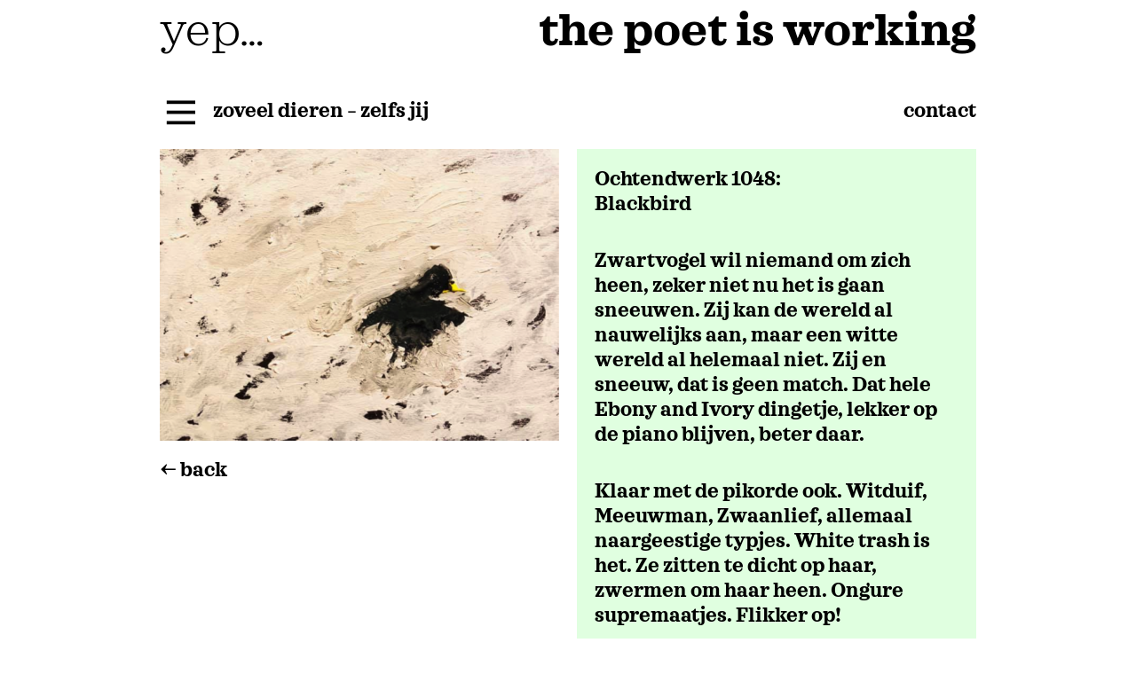

--- FILE ---
content_type: text/css
request_url: https://thepoetisworking.nl/wordpress/wp-content/themes/haicugb1_thepoet/style.css?ver=6.9
body_size: 5329
content:
/*
Theme Name: The Poet is Working
Theme URI: https://thepoetisworking.nl
Author: Haicu webdesign
Author URI: https://haicu.nl
Description: A custom theme for the working Poet.
Version: 1.0.0
License: GNU General Public License v2 or later
License URI: LICENSE
Text Domain: gutenberg-starter-theme
Tags: translation-ready

This theme is based on Underscores http://underscores.me/, (C) 2012-2019 Automattic, Inc.
Underscores is distributed under the terms of the GNU GPL v2 or later.

Normalizing styles have been helped along thanks to the fine work of
Nicolas Gallagher and Jonathan Neal http://necolas.github.io/normalize.css/
*/
/*--------------------------------------------------------------
>>> TABLE OF CONTENTS:
----------------------------------------------------------------
# Normalize
# Typography
# Elements
# Forms
# Navigation
	## Links
	## Menus
# Accessibility
# Alignments
# Widgets
# Content
	## Posts and pages
	## Comments
# Infinite scroll
# Media
	## Captions
	## Galleries
--------------------------------------------------------------*/
@import url("//hello.myfonts.net/count/38c22d");
  
@font-face {font-family: 'Sagona-Light';src: url('webfonts/38C22D_0_0.eot');src: url('webfonts/38C22D_0_0.eot?#iefix') format('embedded-opentype'),url('webfonts/38C22D_0_0.woff2') format('woff2'),url('webfonts/38C22D_0_0.woff') format('woff'),url('webfonts/38C22D_0_0.ttf') format('truetype');}
 
@font-face {font-family: 'Sagona-Bold';src: url('webfonts/38C22D_1_0.eot');src: url('webfonts/38C22D_1_0.eot?#iefix') format('embedded-opentype'),url('webfonts/38C22D_1_0.woff2') format('woff2'),url('webfonts/38C22D_1_0.woff') format('woff'),url('webfonts/38C22D_1_0.ttf') format('truetype');}
 

/*--------------------------------------------------------------
# Normalize
--------------------------------------------------------------*/
html {
  font-family: sans-serif;
  -webkit-text-size-adjust: 100%;
  -ms-text-size-adjust: 100%;
}

body {
  margin: 0;
}

article,
aside,
details,
figcaption,
figure,
footer,
header,
main,
menu,
nav,
section,
summary {
  display: block;
}

audio,
canvas,
progress,
video {
  display: inline-block;
  vertical-align: baseline;
}

audio:not([controls]) {
  display: none;
  height: 0;
}

[hidden],
template {
  display: none;
}

a {
  background-color: transparent;
}

a:active,
a:hover {
  outline: 0;
}

abbr[title] {
  border-bottom: 1px dotted;
}

b,
strong {
  font-weight: bold;
}

dfn {
  font-style: italic;
}

h1 {
  font-size: 3em;
  margin: 0.67em 0;
  line-height: 1.4;
}

h2 {
  font-size: 2.5em;
  line-height: 1.4;
}

h3 {
  font-size: 1.56em;
  line-height: 1.4;
}

h4 {
  font-size: 1.25em;
  line-height: 1.5;
}

h5 {
  font-size: 1em;
}

h6 {
  font-size: 0.8em;
}

mark {
  background: #ff0;
  color: #000;
}

small {
  font-size: 80%;
}

sub,
sup {
  font-size: 75%;
  line-height: 0;
  position: relative;
  vertical-align: baseline;
}

sup {
  top: -0.5em;
}

sub {
  bottom: -0.25em;
}

img {
  border: 0;
}

svg:not(:root) {
  overflow: hidden;
}

figure {
  margin: 1em 40px;
}

hr {
  box-sizing: content-box;
  height: 0;
}

pre {
  overflow: auto;
}

code,
kbd,
pre,
samp {
  font-family: Monaco, Consolas, "Andale Mono", "DejaVu Sans Mono", monospace;
  font-size: 0.875rem;
}

button,
input,
optgroup,
select,
textarea {
  color: inherit;
  font: inherit;
  margin: 0;
}

button {
  overflow: visible;
}

button,
select {
  text-transform: none;
}

button,
html input[type="button"],
input[type="reset"],
input[type="submit"] {
  -webkit-appearance: button;
  cursor: pointer;
}

button[disabled],
html input[disabled] {
  cursor: default;
}

button::-moz-focus-inner,
input::-moz-focus-inner {
  border: 0;
  padding: 0;
}

input {
  line-height: normal;
}

input[type="checkbox"],
input[type="radio"] {
  box-sizing: border-box;
  padding: 0;
}

input[type="number"]::-webkit-inner-spin-button,
input[type="number"]::-webkit-outer-spin-button {
  height: auto;
}

input[type="search"]::-webkit-search-cancel-button,
input[type="search"]::-webkit-search-decoration {
  -webkit-appearance: none;
}

fieldset {
  border: 1px solid #c0c0c0;
  margin: 0 2px;
  padding: 0.35em 0.625em 0.75em;
}

legend {
  border: 0;
  padding: 0;
}

textarea {
  overflow: auto;
}

optgroup {
  font-weight: bold;
}

table {
  border-collapse: collapse;
  border-spacing: 0;
}

td,
th {
  padding: 0;
}

/*--------------------------------------------------------------
# Typography
--------------------------------------------------------------*/
body,
button,
input,
select,
optgroup,
textarea {
  color: #000;
  font-family: "Sagona-Bold", sans-serif;
  font-size: 1.375em;
  font-size:1.375rem;
  line-height: 1.2em;
}

h1, h2, h3, h4, h5, h6 {
  color: #000;
  font-family: "Sagona-Bold",sans-serif;
  clear: both;
  font-weight:normal;
  font-style:normal;
}

.entry-header h1.entry-title {
  font-size: 3em;
  line-height: 1.4;
  margin: 1em 0;
}
.entry-header h1.entry-title {
  font-size: 3em;
  line-height: 1.4;
  margin: 1em 0;
}

dfn, cite, em, i {
  font-style: italic;
}

blockquote {
  margin: 0 1.5em;
}

address {
  margin: 0 0 1.5em;
}

pre {
  font-family: Monaco, Consolas, "Andale Mono", "DejaVu Sans Mono", monospace;
  line-height: 1.6;
  margin-bottom: 1.6em;
  max-width: 100%;
  overflow: auto;
  padding: 0.8em 1em;
}

code, kbd, tt, var {
  font-family: Monaco, Consolas, "Andale Mono", "DejaVu Sans Mono", monospace;
  font-size: 0.875rem;
}

@media screen and (min-width: 600px) {
  code, kbd, tt, var {
    font-size: 0.8125rem;
  }
}

p > code {
  padding: 2px;
  border-radius: 2px;
  background: #f3f4f5;
  font-size: inherit;
}

abbr, acronym {
  border-bottom: 1px dotted #666;
  cursor: help;
}

mark, ins {
  background: #fff9c0;
  text-decoration: none;
}

big {
  font-size: 125%;
}

.site-title {
	margin: .4375em 0 0;
	font-size: 38px;
	font-weight: bold;
	line-height: 1.2;
	color: #333332;
}

.site-title a {
	text-decoration: none;
	color: inherit;
}

.site-branding {
	margin-bottom: 1.75em;
}

.site-description {
	margin: .4375em 0 0;
	font-size: 17px;
	font-weight: inherit;
	line-height: 1.4;
	word-wrap: break-word;
	color: #929292;
}
/*--------------------------------------------------------------
# Elements
--------------------------------------------------------------*/
html {
  box-sizing: border-box;
}

*,
*:before,
*:after {
  /* Inherit box-sizing to make it easier to change the property for components that leverage other behavior; see http://css-tricks.com/inheriting-box-sizing-probably-slightly-better-best-practice/ */
  box-sizing: inherit;
}

body {
  background: #fff;
  /* Fallback for when there is no custom background color defined. */ }

blockquote, q {
  quotes: "" ""; }
  blockquote:before, blockquote:after, q:before, q:after {
    content: ""; }

hr {
  border: 0;
  height: 1px;
  margin-bottom: 1.5em;
}

ul, ol {
  margin: 0 0 1.5em 3em;
}

ul {
  list-style: disc;
}

ol {
  list-style: decimal;
}

li > ul,
li > ol {
  margin-bottom: 0;
  margin-left: 1.5em;
}

dt {
  font-weight: bold;
}

dd {
  margin: 0 1.5em 1.5em;
}

img {
  height: auto;
  /* Make sure images are scaled correctly. */
  max-width: 100%;
  /* Adhere to container width. */
}

figure {
  margin: 1em 0;
  /* Extra wide images within figure tags don't overflow the content area. */
}

table {
  margin: 0 0 1.5em;
  width: 100%;
}

/*--------------------------------------------------------------
# Forms
--------------------------------------------------------------*/
button,
input[type="button"],
input[type="reset"],
input[type="submit"] {
  border: 1px solid;
  border-color: #ccc #ccc #bbb;
  border-radius: 3px;
  background: #e6e6e6;
  color: rgba(0, 0, 0, 0.8);
  font-size: 12px;
  font-size: 0.75rem;
  line-height: 1;
  padding: .6em 1em .4em;
}

button:hover,
input[type="button"]:hover,
input[type="reset"]:hover,
input[type="submit"]:hover {
  border-color: #ccc #bbb #aaa;
}

button:active, button:focus,
input[type="button"]:active,
input[type="button"]:focus,
input[type="reset"]:active,
input[type="reset"]:focus,
input[type="submit"]:active,
input[type="submit"]:focus {
  border-color: #aaa #bbb #bbb;
}

input[type="text"],
input[type="email"],
input[type="url"],
input[type="password"],
input[type="search"],
input[type="number"],
input[type="tel"],
input[type="range"],
input[type="date"],
input[type="month"],
input[type="week"],
input[type="time"],
input[type="datetime"],
input[type="datetime-local"],
input[type="color"],
textarea {
  color: #666;
  border: 1px solid #ccc;
  border-radius: 3px;
  padding: 3px;
}

input[type="text"]:focus,
input[type="email"]:focus,
input[type="url"]:focus,
input[type="password"]:focus,
input[type="search"]:focus,
input[type="number"]:focus,
input[type="tel"]:focus,
input[type="range"]:focus,
input[type="date"]:focus,
input[type="month"]:focus,
input[type="week"]:focus,
input[type="time"]:focus,
input[type="datetime"]:focus,
input[type="datetime-local"]:focus,
input[type="color"]:focus,
textarea:focus {
  color: #111;
}

select {
  border: 1px solid #ccc;
}

textarea {
  width: 100%;
}

/*--------------------------------------------------------------
# Navigation
--------------------------------------------------------------*/
/*--------------------------------------------------------------
## Links
--------------------------------------------------------------*/
.site-main a {
  color: #000;
  text-decoration:underline;
}

.site-main a:hover, .site-main a:focus, .site-main a:active {
  color: #000;
  text-decoration:none;
  border-bottom:0;
}

a:focus {
  outline: thin dotted;
}

a:hover, a:active {
  outline: 0;
}

/*--------------------------------------------------------------
## Menus
--------------------------------------------------------------*/


.site-main .comment-navigation,
.site-main .posts-navigation,
.site-main .post-navigation {
  border-bottom: 1px solid #111;
	margin: 0 auto 60px;
  max-width: 580px;
	overflow: hidden;
  padding-bottom: 60px;
}

.nav-links {
	display: flex;
}

.comment-navigation .nav-previous,
.posts-navigation .nav-previous,
.post-navigation .nav-previous {
	width: 50%;
	flex: 1 0 50%;
}

.comment-navigation .nav-next,
.posts-navigation .nav-next,
.post-navigation .nav-next {
	text-align: end;
	flex: 1 0 50%;
}

/*--------------------------------------------------------------
# Accessibility
--------------------------------------------------------------*/
/* Text meant only for screen readers. */
.screen-reader-text {
  clip: rect(1px, 1px, 1px, 1px);
  position: absolute !important;
  height: 1px;
  width: 1px;
  overflow: hidden;
  word-wrap: normal !important;
  /* Many screen reader and browser combinations announce broken words as they would appear visually. */
}

.screen-reader-text:focus {
  background-color: #f1f1f1;
  border-radius: 3px;
  box-shadow: 0 0 2px 2px rgba(0, 0, 0, 0.6);
  clip: auto !important;
  color: #21759b;
  display: block;
  font-size: 14px;
  font-size: 0.875rem;
  font-weight: bold;
  height: auto;
  left: 5px;
  line-height: normal;
  padding: 15px 23px 14px;
  text-decoration: none;
  top: 5px;
  width: auto;
  z-index: 100000;
  /* Above WP toolbar. */
}

/* Do not show the outline on the skip link target. */
#primary[tabindex="-1"]:focus {
  outline: 0;
}

/*--------------------------------------------------------------
# Alignments
--------------------------------------------------------------*/

.alignleft,
.alignright {
	max-width: 580px !important;	/* Let's work to make this !important unnecessary */
}

.alignleft img,
.alignright img,
.alignleft figcaption,
.alignright figcaption {
	max-width: 50%;
	width: 50%;
}

.alignleft figcaption {
	clear: left;
}

.alignright figcaption {
	clear: right;
}

.alignleft img,
.alignleft figcaption {
  float: left;
  margin-right: 1.5em;
}

.alignright img,
.alignright figcaption {
  float: right;
  margin-left: 1.5em;
}

.aligncenter {
  clear: both;
  display: block;
  margin-left: auto;
  margin-right: auto;
}


/*--------------------------------------------------------------
# Widgets
--------------------------------------------------------------*/
.widget-area {
	width: 25%;
}

.widget {
  margin: 0 0 1.5em;
  /* Make sure select elements fit in widgets. */
}

.widget select {
  max-width: 100%;
}

/*--------------------------------------------------------------
# Content
--------------------------------------------------------------*/
#page {
  margin: 0 auto;
  max-width: 1000px;
  padding:0 40px;
  background-color:#fff;
}


/*--------------------------------------------------------------
## Posts and pages
--------------------------------------------------------------*/
.sticky {
  display: block;
}

.hentry {
  margin: 0;
}

.updated:not(.published) {
  display: none;
}

.page-content,
.entry-content,
.entry-summary {
  margin: 1.5em 0 0;
}

.page-links {
  clear: both;
  margin: 0 0 1.5em;
}

.entry-header,
.page-header,
.entry-footer,
.site-info,
.post-navigation,
.page-navigation,
.comments-area,
.not-found .page-content,
.search .entry-summary {
  margin: 1.3em auto;
  padding-left: 0px;
  padding-right: 0px;
  max-width: 580px;
}
.single .entry-header{
  margin-top:0;	
}

.entry-header .wp-post-image {
  margin-bottom: 1.5em;
}

.entry-footer span{
  margin-right: 1em;
}

.entry-footer{
  color: #aaa;
  font-size: 90%;
  padding-bottom: 40px;
  border-bottom: 1px solid #111;
}

@media screen and (min-width: 608px) {
  .entry-header,
  .page-header,
  .entry-footer,
  .site-info,
  .post-navigation,
  .page-navigation,
  .comments-area,
  .not-found .page-content,
  .search .entry-summary {
    padding-left: 0;
    padding-right: 0;
  }
}
/*--------------------------------------------------------------
# Media
--------------------------------------------------------------*/
.page-content .wp-smiley,
.entry-content .wp-smiley,
.comment-content .wp-smiley {
  border: none;
  margin-bottom: 0;
  margin-top: 0;
  padding: 0;
}

/* Make sure embeds and iframes fit their containers. */
embed,
iframe,
object {
  max-width: 100%;
}

/* Make sure logo link wraps around logo image. */
.custom-logo-link {
  display: inline-block;
}

/*--------------------------------------------------------------
## Captions
--------------------------------------------------------------*/
.wp-caption {
  margin-bottom: 1.5em;
  max-width: 100%;
}

.wp-caption img[class*="wp-image-"] {
  display: block;
  margin-left: auto;
  margin-right: auto;
}

.wp-caption .wp-caption-text {
  margin: 0.8075em 0;
}

.wp-caption-text {
  text-align: center;
}

/*--------------------------------------------------------------
## Galleries
--------------------------------------------------------------*/
.gallery {
  margin-bottom: 1.5em;
}

.gallery-item {
  display: inline-block;
  text-align: center;
  vertical-align: top;
  width: 100%;
}

.gallery-columns-2 .gallery-item {
  max-width: 50%;
}

.gallery-columns-3 .gallery-item {
  max-width: 33.3333333333%;
}

gallery-columns-4 .gallery-item {
  max-width: 25%;
}

.gallery-columns-5 .gallery-item {
  max-width: 20%;
}

.gallery-columns-6 .gallery-item {
  max-width: 16.6666666667%;
}

.gallery-columns-7 .gallery-item {
  max-width: 14.2857142857%;
}

.gallery-columns-8 .gallery-item {
  max-width: 12.5%;
}

.gallery-columns-9 .gallery-item {
  max-width: 11.1111111111%;
}

.gallery-caption {
  display: block;
}

/*--------------------------------------------------------------
## Layout basics
--------------------------------------------------------------*/
body {
	overflow-x:hidden;
}
body.modal-open {
	overflow:hidden;
}

.menu-toggle {
	position:absolute;
	top:0;
	left:0;
	border:0;
	width:40px;
	height:50px;
	margin-right:10px;
	background: transparent url('images/hamburger-open.svg') 5px 5px no-repeat;
	background-size: contain;
	z-index:99;
	outline:none;
}
.navigation-wrap.show .menu-toggle {
	background: transparent url('images/hamburger-dicht.svg') 5px 5px no-repeat;
	background-size: contain;
	position:absolute;
	z-index:99;
	outline:none;
}

.site-header .site-branding {
  display: flex;
  flex: 1;
  flex-wrap:wrap;
  align-items: stretch;
  justify-content:space-between;
  margin:0;
  padding:0;
}
.site-header .site-branding div {
	flex: 1 1 25%;
	margin:0;
  padding:10px 0;
}
.site-header .site-branding div.right {
	flex: 1 1 70%;
	text-align:right;
}
.site-header .site-branding div a {
	text-decoration:none;
	font-size:52px;
	line-height:52px;
	color:#000;
}
.site-header .site-branding div.left a {
  font-family: "Sagona-Light",sans-serif;
  font-weight:normal;
  font-style:normal;
}
@media screen and (max-width: 1080px) {
.site-header .site-branding div a {
	font-size:5vw;
	line-height:1em;
}
}
@media screen and (max-width: 400px) {
.site-header .site-branding div a {
	font-size:22px;
}
}


.site-header .navigation-wrap {
	position:relative;
  display: flex;
  flex: 1;
  flex-wrap:wrap;
  align-items: stretch;
  justify-content:space-between;
  margin:30px 0;
  padding:0;
}

.site-header .navigation-wrap div {
	flex: 1 1 25%;
	margin:0;
  padding:0;
}
.site-header .navigation-wrap div.right {
	text-align:right;
	flex: 0 0 120px;
}
.site-header .navigation-wrap div.left {
	flex: 0 0 calc(100% - 120px);
	position:relative;
	padding-left:60px;
}

.site-header .navigation-wrap div a {
	display:inline-block;
  font-size:22px;
  line-height:26px;
  padding-top:10px;
  text-decoration:none;
  color:#000;
}
@media screen and (max-width: 660px) {
.site-header .navigation-wrap div.left {
  padding-left: 0px;
}
.site-header .navigation-wrap div a {
  display:block;
  width:100%;
  padding-top:50px;
  padding-left:5px;
}
.navigation-wrap.show .menu-menu-1-container {
    height: 560px !important;
}

}


.main-navigation .menu-menu-1-container {
	position:absolute;
	top:0;
	left:0;
	z-index:9;
	width:450px;
}
.main-navigation .menu-menu-1-container {
	height:0;
	overflow:hidden;
	background-color:#e0ffe0;
	transition:all 400ms;
	margin-top:-40px;
}
.navigation-wrap.show .menu-menu-1-container {
	height:520px;
	max-width:100%;
	transition:all 400ms;
}
.main-navigation ul {
	list-style: none;
	margin: 50px 0 0 0;
	padding-left: 0;
}

.main-navigation li {
	margin:0;
	padding:0;
}
.site-header .navigation-wrap .main-navigation div a {
	display: block;
	text-decoration: none;
	padding:0 10px;
	line-height:30px;
}
.site-header .navigation-wrap div.right.currentpage a {
	color:#dc4b96 !important;
}
.site-header .navigation-wrap .main-navigation div a:hover,
.site-header .navigation-wrap .main-navigation div li.current-menu-item a {
	color:#dc4b96;
}


.site-footer .footer-widgets .innerwrap {
	margin:0 -20px;
	padding:0 0 10px 0;
  display: flex;
  flex: 1;
  flex-wrap:wrap;
  align-items: stretch; 
}
.site-footer .footer-widgets .widget {
	  font-family: "Sagona-Light",sans-serif;
    flex: 1 1 33%;
    min-width:240px;
    padding:0 20px 20px 20px;
    color:#000;
}
.site-footer .footer-widgets .widget h3 {
   color:#000;
	font-size:1em;
	line-height:1.2em;
	margin-top:-.6em;
    margin-bottom:-1em;
}
.site-footer .footer-widgets .widget a {
  color:#000;
	text-decoration:none;
	border-bottom:1px solid #000;
}
.site-footer .footer-widgets .widget a:hover {
  color:#000;
	text-decoration:none;
	border-bottom:0px solid #000;
}



/*--------------------------------------------------------------
## Gutenberg block adjustments
--------------------------------------------------------------*/

/*--------------------------------------------------------------
## Page template default
--------------------------------------------------------------*/

.page-template-default .entry-content {
	max-width:450px;
	background-color:#e0ffe0;
	padding:1px 20px;
	margin-right:0;
	margin-left:auto;
}

/*--------------------------------------------------------------
## Home
--------------------------------------------------------------*/
.post-listing {
	display: flex;
  flex: 1;
  flex-wrap:wrap;
  justify-content:space-between;
  margin:20px 0;
  padding:0;
}
.post-listing .entry-wrap {
	position:relative;
	display:block;
	flex: 0 0 450px;
	margin:0 0 20px 0;
  padding:0 0 0 0;
  max-width:450px;
  min-height:450px;
  background-size:contain;
  background-repeat:no-repeat;
}

.post-listing a.hentry {
	position:absolute;
	top:0;
	left:0;
	bottom:auto;
	right:0;
	height:0;
	display:block;
	flex: 0 0 450px;
	margin:0;
  padding:0;
  background-color:rgba(212,255,212,0.7);
  text-decoration:none;
  cursor:pointer;
  transition:all 200ms;
  z-index:-1;
}
.post-listing a.hentry .innerwrap {
	padding:20px;
}
/* .post-listing .entry-wrap:hover a.hentry, for if no javascript */
.post-listing .entry-wrap.open a.hentry {
bottom:0;
height:450px;
overflow:hidden;
  transition:all 200ms;
  z-index:2;
}
.post-listing a.hentry .entry-header {
  margin:0;
}
.post-listing a.hentry h2 {
	font-size: 1em;
  line-height: 1.3em;
  margin:0;
}
.post-listing a.hentry .read-more {
	color:#dc4b96;
}

@media screen and (max-width: 530px) {

#page {
	padding:0 20px;
}
.post-listing {
  margin:20px 0;
  padding:0;
}
.post-listing .entry-wrap {
	position:relative;
	display:block;
	margin:0 0 20px 0;
  padding:0 0 0 0;
  max-width:100%;
  height:0;
  min-height:0;
  padding-bottom:100%;
	}
.post-listing .entry-wrap.open a.hentry {
	height:auto;
	}
.post-listing a.hentry .innerwrap {
	padding:15px 10px;
	font-size:0.8em;
	}
.entry-content {
	margin-top:16px;
}	
.entry-content > * {
	padding-left:0 !important;
	padding-right:0 !important;
}
.entry-content p:first-child {
	margin-top:0;
}	


} /* end media query*/

/*--------------------------------------------------------------
## Archive
--------------------------------------------------------------*/


/*--------------------------------------------------------------
## Single
--------------------------------------------------------------*/

.columns {
  display: flex;
  flex: 1;
  flex-wrap:wrap;
  align-items: stretch;
  justify-content:space-between;
  margin:30px 0;
  padding:0;
}
.columns .col {
	width:450px;
  max-width:100%;
	margin:0;
  padding:0;
}
.columns .col.left {

}
.columns .col.right {
	background: #e0ffe0;
}
.columns .col.right .innerwrap {
	padding:20px;
}

.single h2 {
	font-size: 1em;
  line-height: 1.3em;
  margin:0;
}
.single .entry-content {
	line-height:1.3em;
}
.single .go-back {
	display:inline-block;
	margin-top: 20px;
	text-decoration:none;
}


@media screen and (max-width: 530px) {


}


/**
 * Owl Carousel v2.3.4 
 */
/*
 * 	Default theme - Owl Carousel CSS File
 */
.owl-theme .owl-nav {
  margin-top: 10px;
  text-align: center;
  -webkit-tap-highlight-color: transparent; }
  .owl-theme .owl-nav [class*='owl-'] {
    color: #FFF;
    font-size: 14px;
    margin: 5px;
    padding: 4px 7px;
    background: #D6D6D6;
    display: inline-block;
    cursor: pointer;
    border-radius: 3px; }
    .owl-theme .owl-nav [class*='owl-']:hover {
      background: #869791;
      color: #FFF;
      text-decoration: none; }
  .owl-theme .owl-nav .disabled {
    opacity: 0.5;
    cursor: default; }

.owl-theme .owl-nav.disabled + .owl-dots {
  margin-top: -30px;
  position:relative;
  z-index:99 }

.owl-theme .owl-dots {
  text-align: center;
  -webkit-tap-highlight-color: transparent; }
  .owl-theme .owl-dots .owl-dot {
    display: inline-block;
    zoom: 1;
    *display: inline; }
    .owl-theme .owl-dots .owl-dot span {
      width: 10px;
      height: 10px;
      margin: 5px 7px;
      background: #e0ffe0;
      display: block;
      -webkit-backface-visibility: visible;
      transition: opacity 200ms ease;
      border-radius: 30px; }
    .owl-theme .owl-dots .owl-dot.active span, .owl-theme .owl-dots .owl-dot:hover span {
      background:#ccc; }

--- FILE ---
content_type: application/javascript
request_url: https://thepoetisworking.nl/wordpress/wp-content/themes/haicugb1_thepoet/js/haicu20.js?ver=20190802
body_size: 326
content:
jQuery(document).ready(function($) {


	$(".menu-toggle").click(function(){
		if($(".navigation-wrap").hasClass('show')) {
			$(".navigation-wrap").removeClass('show');
      } else { 
			$(".navigation-wrap").addClass('show');
      }
	});   
	
	/** code to reveal on android touch in stead of hover 
	see answer https://stackoverflow.com/questions/30422054/change-hover-to-click-tap-function-on-mobile-touch-devices-not-working**/
	var event = ('ontouchstart' in window) ? 'click' : 'mouseenter mouseleave';

	$('.entry-wrap').removeClass('open');
	
	$('.entry-wrap').on(event, function () {
  	  $(this).toggleClass('open');
	});

	
	$('.owl-carousel').owlCarousel({
    nav:false,
    dots:true,
    items:1,
    loop:true,
    margin:10,
    autoplay:true,
    autoplayTimeout:5000,
    autoplayHoverPause:true
	})

  
}); /** end jQuery(document) */
